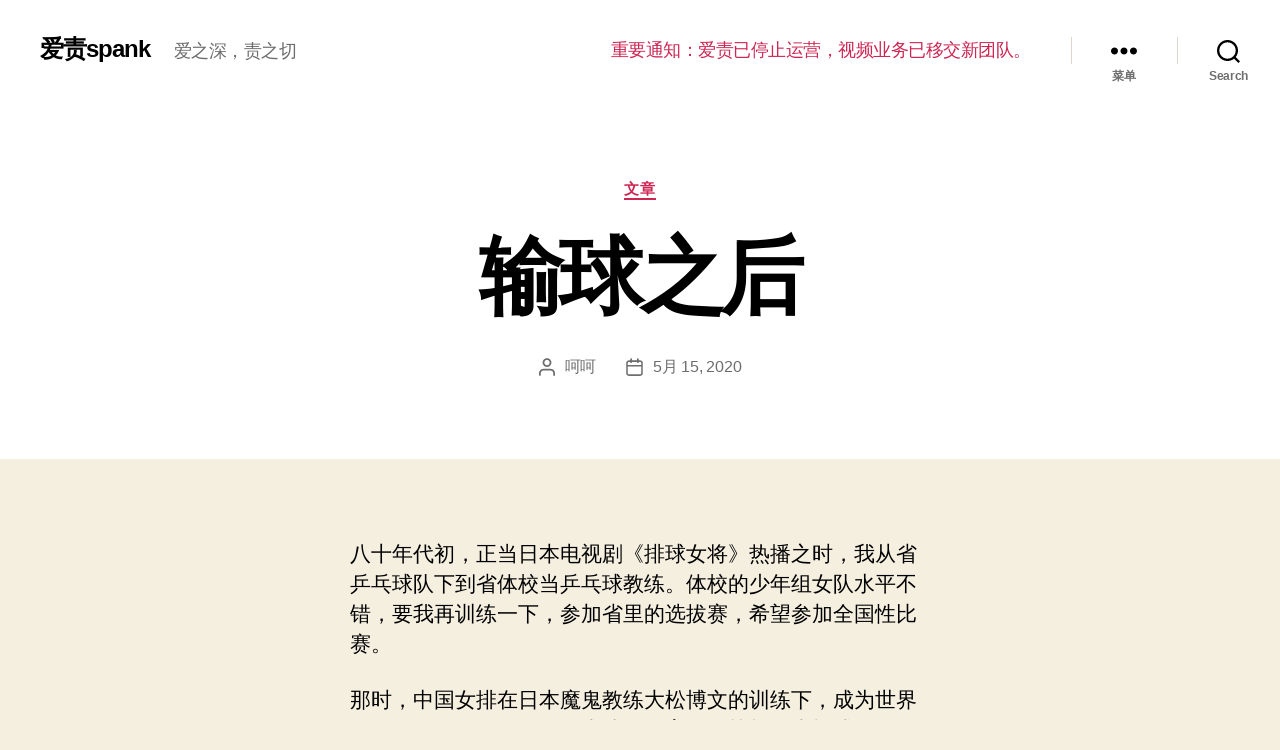

--- FILE ---
content_type: text/html; charset=UTF-8
request_url: https://www.azspanking.com/2186.html
body_size: 16921
content:
<!DOCTYPE html>

<html class="no-js" lang="zh-CN">

	<head>

		<meta charset="UTF-8">
		<meta name="viewport" content="width=device-width, initial-scale=1.0" >

		<link rel="profile" href="https://gmpg.org/xfn/11">

		<title>输球之后 &#8211; 爱责spank</title>
<link rel='dns-prefetch' href='//www.azspanking.com' />
<link rel='dns-prefetch' href='//s.w.org' />
<link rel="alternate" type="application/rss+xml" title="爱责spank &raquo; Feed" href="https://www.azspanking.com/feed" />
<link rel="alternate" type="application/rss+xml" title="爱责spank &raquo; 评论Feed" href="https://www.azspanking.com/comments/feed" />
		<script>
			window._wpemojiSettings = {"baseUrl":"https:\/\/s.w.org\/images\/core\/emoji\/13.0.1\/72x72\/","ext":".png","svgUrl":"https:\/\/s.w.org\/images\/core\/emoji\/13.0.1\/svg\/","svgExt":".svg","source":{"concatemoji":"https:\/\/www.azspanking.com\/wp-includes\/js\/wp-emoji-release.min.js?ver=5.6.16"}};
			!function(e,a,t){var n,r,o,i=a.createElement("canvas"),p=i.getContext&&i.getContext("2d");function s(e,t){var a=String.fromCharCode;p.clearRect(0,0,i.width,i.height),p.fillText(a.apply(this,e),0,0);e=i.toDataURL();return p.clearRect(0,0,i.width,i.height),p.fillText(a.apply(this,t),0,0),e===i.toDataURL()}function c(e){var t=a.createElement("script");t.src=e,t.defer=t.type="text/javascript",a.getElementsByTagName("head")[0].appendChild(t)}for(o=Array("flag","emoji"),t.supports={everything:!0,everythingExceptFlag:!0},r=0;r<o.length;r++)t.supports[o[r]]=function(e){if(!p||!p.fillText)return!1;switch(p.textBaseline="top",p.font="600 32px Arial",e){case"flag":return s([127987,65039,8205,9895,65039],[127987,65039,8203,9895,65039])?!1:!s([55356,56826,55356,56819],[55356,56826,8203,55356,56819])&&!s([55356,57332,56128,56423,56128,56418,56128,56421,56128,56430,56128,56423,56128,56447],[55356,57332,8203,56128,56423,8203,56128,56418,8203,56128,56421,8203,56128,56430,8203,56128,56423,8203,56128,56447]);case"emoji":return!s([55357,56424,8205,55356,57212],[55357,56424,8203,55356,57212])}return!1}(o[r]),t.supports.everything=t.supports.everything&&t.supports[o[r]],"flag"!==o[r]&&(t.supports.everythingExceptFlag=t.supports.everythingExceptFlag&&t.supports[o[r]]);t.supports.everythingExceptFlag=t.supports.everythingExceptFlag&&!t.supports.flag,t.DOMReady=!1,t.readyCallback=function(){t.DOMReady=!0},t.supports.everything||(n=function(){t.readyCallback()},a.addEventListener?(a.addEventListener("DOMContentLoaded",n,!1),e.addEventListener("load",n,!1)):(e.attachEvent("onload",n),a.attachEvent("onreadystatechange",function(){"complete"===a.readyState&&t.readyCallback()})),(n=t.source||{}).concatemoji?c(n.concatemoji):n.wpemoji&&n.twemoji&&(c(n.twemoji),c(n.wpemoji)))}(window,document,window._wpemojiSettings);
		</script>
		<style>
img.wp-smiley,
img.emoji {
	display: inline !important;
	border: none !important;
	box-shadow: none !important;
	height: 1em !important;
	width: 1em !important;
	margin: 0 .07em !important;
	vertical-align: -0.1em !important;
	background: none !important;
	padding: 0 !important;
}
</style>
	<link rel='stylesheet' id='wp-block-library-css'  href='https://www.azspanking.com/wp-includes/css/dist/block-library/style.min.css?ver=5.6.16' media='all' />
<link rel='stylesheet' id='twentytwenty-style-css'  href='https://www.azspanking.com/wp-content/themes/twentytwenty/style.css?ver=1.1' media='all' />
<style id='twentytwenty-style-inline-css'>
.color-accent,.color-accent-hover:hover,.color-accent-hover:focus,:root .has-accent-color,.has-drop-cap:not(:focus):first-letter,.wp-block-button.is-style-outline,a { color: #cd2653; }blockquote,.border-color-accent,.border-color-accent-hover:hover,.border-color-accent-hover:focus { border-color: #cd2653; }button:not(.toggle),.button,.faux-button,.wp-block-button__link,.wp-block-file .wp-block-file__button,input[type="button"],input[type="reset"],input[type="submit"],.bg-accent,.bg-accent-hover:hover,.bg-accent-hover:focus,:root .has-accent-background-color,.comment-reply-link { background-color: #cd2653; }.fill-children-accent,.fill-children-accent * { fill: #cd2653; }body,.entry-title a,:root .has-primary-color { color: #000000; }:root .has-primary-background-color { background-color: #000000; }cite,figcaption,.wp-caption-text,.post-meta,.entry-content .wp-block-archives li,.entry-content .wp-block-categories li,.entry-content .wp-block-latest-posts li,.wp-block-latest-comments__comment-date,.wp-block-latest-posts__post-date,.wp-block-embed figcaption,.wp-block-image figcaption,.wp-block-pullquote cite,.comment-metadata,.comment-respond .comment-notes,.comment-respond .logged-in-as,.pagination .dots,.entry-content hr:not(.has-background),hr.styled-separator,:root .has-secondary-color { color: #6d6d6d; }:root .has-secondary-background-color { background-color: #6d6d6d; }pre,fieldset,input,textarea,table,table *,hr { border-color: #dcd7ca; }caption,code,code,kbd,samp,.wp-block-table.is-style-stripes tbody tr:nth-child(odd),:root .has-subtle-background-background-color { background-color: #dcd7ca; }.wp-block-table.is-style-stripes { border-bottom-color: #dcd7ca; }.wp-block-latest-posts.is-grid li { border-top-color: #dcd7ca; }:root .has-subtle-background-color { color: #dcd7ca; }body:not(.overlay-header) .primary-menu > li > a,body:not(.overlay-header) .primary-menu > li > .icon,.modal-menu a,.footer-menu a, .footer-widgets a,#site-footer .wp-block-button.is-style-outline,.wp-block-pullquote:before,.singular:not(.overlay-header) .entry-header a,.archive-header a,.header-footer-group .color-accent,.header-footer-group .color-accent-hover:hover { color: #cd2653; }.social-icons a,#site-footer button:not(.toggle),#site-footer .button,#site-footer .faux-button,#site-footer .wp-block-button__link,#site-footer .wp-block-file__button,#site-footer input[type="button"],#site-footer input[type="reset"],#site-footer input[type="submit"] { background-color: #cd2653; }.header-footer-group,body:not(.overlay-header) #site-header .toggle,.menu-modal .toggle { color: #000000; }body:not(.overlay-header) .primary-menu ul { background-color: #000000; }body:not(.overlay-header) .primary-menu > li > ul:after { border-bottom-color: #000000; }body:not(.overlay-header) .primary-menu ul ul:after { border-left-color: #000000; }.site-description,body:not(.overlay-header) .toggle-inner .toggle-text,.widget .post-date,.widget .rss-date,.widget_archive li,.widget_categories li,.widget cite,.widget_pages li,.widget_meta li,.widget_nav_menu li,.powered-by-wordpress,.to-the-top,.singular .entry-header .post-meta,.singular:not(.overlay-header) .entry-header .post-meta a { color: #6d6d6d; }.header-footer-group pre,.header-footer-group fieldset,.header-footer-group input,.header-footer-group textarea,.header-footer-group table,.header-footer-group table *,.footer-nav-widgets-wrapper,#site-footer,.menu-modal nav *,.footer-widgets-outer-wrapper,.footer-top { border-color: #dcd7ca; }.header-footer-group table caption,body:not(.overlay-header) .header-inner .toggle-wrapper::before { background-color: #dcd7ca; }
body,input,textarea,button,.button,.faux-button,.wp-block-button__link,.wp-block-file__button,.has-drop-cap:not(:focus)::first-letter,.has-drop-cap:not(:focus)::first-letter,.entry-content .wp-block-archives,.entry-content .wp-block-categories,.entry-content .wp-block-cover-image,.entry-content .wp-block-latest-comments,.entry-content .wp-block-latest-posts,.entry-content .wp-block-pullquote,.entry-content .wp-block-quote.is-large,.entry-content .wp-block-quote.is-style-large,.entry-content .wp-block-archives *,.entry-content .wp-block-categories *,.entry-content .wp-block-latest-posts *,.entry-content .wp-block-latest-comments *,.entry-content p,.entry-content ol,.entry-content ul,.entry-content dl,.entry-content dt,.entry-content cite,.entry-content figcaption,.entry-content .wp-caption-text,.comment-content p,.comment-content ol,.comment-content ul,.comment-content dl,.comment-content dt,.comment-content cite,.comment-content figcaption,.comment-content .wp-caption-text,.widget_text p,.widget_text ol,.widget_text ul,.widget_text dl,.widget_text dt,.widget-content .rssSummary,.widget-content cite,.widget-content figcaption,.widget-content .wp-caption-text { font-family: 'PingFang SC','Helvetica Neue','Microsoft YaHei New','STHeiti Light',sans-serif; }
</style>
<link rel='stylesheet' id='twentytwenty-print-style-css'  href='https://www.azspanking.com/wp-content/themes/twentytwenty/print.css?ver=1.1' media='print' />
<script src='https://www.azspanking.com/wp-content/themes/twentytwenty/assets/js/index.js?ver=1.1' id='twentytwenty-js-js' async></script>
<link rel="https://api.w.org/" href="https://www.azspanking.com/wp-json/" /><link rel="alternate" type="application/json" href="https://www.azspanking.com/wp-json/wp/v2/posts/2186" /><link rel="EditURI" type="application/rsd+xml" title="RSD" href="https://www.azspanking.com/xmlrpc.php?rsd" />
<link rel="wlwmanifest" type="application/wlwmanifest+xml" href="https://www.azspanking.com/wp-includes/wlwmanifest.xml" /> 
<meta name="generator" content="WordPress 5.6.16" />
<link rel="canonical" href="https://www.azspanking.com/2186.html" />
<link rel='shortlink' href='https://www.azspanking.com/?p=2186' />
<link rel="alternate" type="application/json+oembed" href="https://www.azspanking.com/wp-json/oembed/1.0/embed?url=https%3A%2F%2Fwww.azspanking.com%2F2186.html" />
<link rel="alternate" type="text/xml+oembed" href="https://www.azspanking.com/wp-json/oembed/1.0/embed?url=https%3A%2F%2Fwww.azspanking.com%2F2186.html&#038;format=xml" />
<script src='https://zz.azspank.com/?dm=b288e50f7577fe1632997e1b5151c3c0&amp;action=load&amp;blogid=2&amp;siteid=1&amp;t=1617775175&amp;back=https%3A%2F%2Fwww.azspanking.com%2F2186.html' type='text/javascript'></script>	<script>document.documentElement.className = document.documentElement.className.replace( 'no-js', 'js' );</script>
	<link rel="icon" href="https://www.azspanking.com/wp-content/uploads/sites/2/2020/02/cropped-28fd5e0532ea5c-32x32.jpg" sizes="32x32" />
<link rel="icon" href="https://www.azspanking.com/wp-content/uploads/sites/2/2020/02/cropped-28fd5e0532ea5c-192x192.jpg" sizes="192x192" />
<link rel="apple-touch-icon" href="https://www.azspanking.com/wp-content/uploads/sites/2/2020/02/cropped-28fd5e0532ea5c-180x180.jpg" />
<meta name="msapplication-TileImage" content="https://www.azspanking.com/wp-content/uploads/sites/2/2020/02/cropped-28fd5e0532ea5c-270x270.jpg" />
		<style id="wp-custom-css">
			form.customize-unpreviewable, form.customize-unpreviewable input, form.customize-unpreviewable select, form.customize-unpreviewable button, a.customize-unpreviewable, area.customize-unpreviewable {
    display: none;
}
.footer-copyright a, .powered-by-wordpress a {
    
    display: none;
}		</style>
		
	</head>

	<body class="post-template-default single single-post postid-2186 single-format-standard singular enable-search-modal missing-post-thumbnail has-single-pagination showing-comments show-avatars footer-top-visible">

		<a class="skip-link screen-reader-text" href="#site-content">跳至内容</a>
		<header id="site-header" class="header-footer-group" role="banner">

			<div class="header-inner section-inner">

				<div class="header-titles-wrapper">

					
						<button class="toggle search-toggle mobile-search-toggle" data-toggle-target=".search-modal" data-toggle-body-class="showing-search-modal" data-set-focus=".search-modal .search-field" aria-expanded="false">
							<span class="toggle-inner">
								<span class="toggle-icon">
									<svg class="svg-icon" aria-hidden="true" role="img" focusable="false" xmlns="http://www.w3.org/2000/svg" width="23" height="23" viewBox="0 0 23 23"><path d="M38.710696,48.0601792 L43,52.3494831 L41.3494831,54 L37.0601792,49.710696 C35.2632422,51.1481185 32.9839107,52.0076499 30.5038249,52.0076499 C24.7027226,52.0076499 20,47.3049272 20,41.5038249 C20,35.7027226 24.7027226,31 30.5038249,31 C36.3049272,31 41.0076499,35.7027226 41.0076499,41.5038249 C41.0076499,43.9839107 40.1481185,46.2632422 38.710696,48.0601792 Z M36.3875844,47.1716785 C37.8030221,45.7026647 38.6734666,43.7048964 38.6734666,41.5038249 C38.6734666,36.9918565 35.0157934,33.3341833 30.5038249,33.3341833 C25.9918565,33.3341833 22.3341833,36.9918565 22.3341833,41.5038249 C22.3341833,46.0157934 25.9918565,49.6734666 30.5038249,49.6734666 C32.7048964,49.6734666 34.7026647,48.8030221 36.1716785,47.3875844 C36.2023931,47.347638 36.2360451,47.3092237 36.2726343,47.2726343 C36.3092237,47.2360451 36.347638,47.2023931 36.3875844,47.1716785 Z" transform="translate(-20 -31)" /></svg>								</span>
								<span class="toggle-text">Search</span>
							</span>
						</button><!-- .search-toggle -->

					
					<div class="header-titles">

						<div class="site-title faux-heading"><a href="https://www.azspanking.com/">爱责spank</a></div><div class="site-description">爱之深，责之切</div><!-- .site-description -->
					</div><!-- .header-titles -->

					<button class="toggle nav-toggle mobile-nav-toggle" data-toggle-target=".menu-modal"  data-toggle-body-class="showing-menu-modal" aria-expanded="false" data-set-focus=".close-nav-toggle">
						<span class="toggle-inner">
							<span class="toggle-icon">
								<svg class="svg-icon" aria-hidden="true" role="img" focusable="false" xmlns="http://www.w3.org/2000/svg" width="26" height="7" viewBox="0 0 26 7"><path fill-rule="evenodd" d="M332.5,45 C330.567003,45 329,43.4329966 329,41.5 C329,39.5670034 330.567003,38 332.5,38 C334.432997,38 336,39.5670034 336,41.5 C336,43.4329966 334.432997,45 332.5,45 Z M342,45 C340.067003,45 338.5,43.4329966 338.5,41.5 C338.5,39.5670034 340.067003,38 342,38 C343.932997,38 345.5,39.5670034 345.5,41.5 C345.5,43.4329966 343.932997,45 342,45 Z M351.5,45 C349.567003,45 348,43.4329966 348,41.5 C348,39.5670034 349.567003,38 351.5,38 C353.432997,38 355,39.5670034 355,41.5 C355,43.4329966 353.432997,45 351.5,45 Z" transform="translate(-329 -38)" /></svg>							</span>
							<span class="toggle-text">菜单</span>
						</span>
					</button><!-- .nav-toggle -->

				</div><!-- .header-titles-wrapper -->

				<div class="header-navigation-wrapper">

					
							<nav class="primary-menu-wrapper" aria-label="Horizontal" role="navigation">

								<ul class="primary-menu reset-list-style">

								<li id="menu-item-5907" class="menu-item menu-item-type-custom menu-item-object-custom menu-item-5907"><a href="/5876.html">重要通知：爱责已停止运营，视频业务已移交新团队。</a></li>

								</ul>

							</nav><!-- .primary-menu-wrapper -->

						
						<div class="header-toggles hide-no-js">

						
							<div class="toggle-wrapper nav-toggle-wrapper has-expanded-menu">

								<button class="toggle nav-toggle desktop-nav-toggle" data-toggle-target=".menu-modal" data-toggle-body-class="showing-menu-modal" aria-expanded="false" data-set-focus=".close-nav-toggle">
									<span class="toggle-inner">
										<span class="toggle-text">菜单</span>
										<span class="toggle-icon">
											<svg class="svg-icon" aria-hidden="true" role="img" focusable="false" xmlns="http://www.w3.org/2000/svg" width="26" height="7" viewBox="0 0 26 7"><path fill-rule="evenodd" d="M332.5,45 C330.567003,45 329,43.4329966 329,41.5 C329,39.5670034 330.567003,38 332.5,38 C334.432997,38 336,39.5670034 336,41.5 C336,43.4329966 334.432997,45 332.5,45 Z M342,45 C340.067003,45 338.5,43.4329966 338.5,41.5 C338.5,39.5670034 340.067003,38 342,38 C343.932997,38 345.5,39.5670034 345.5,41.5 C345.5,43.4329966 343.932997,45 342,45 Z M351.5,45 C349.567003,45 348,43.4329966 348,41.5 C348,39.5670034 349.567003,38 351.5,38 C353.432997,38 355,39.5670034 355,41.5 C355,43.4329966 353.432997,45 351.5,45 Z" transform="translate(-329 -38)" /></svg>										</span>
									</span>
								</button><!-- .nav-toggle -->

							</div><!-- .nav-toggle-wrapper -->

							
							<div class="toggle-wrapper search-toggle-wrapper">

								<button class="toggle search-toggle desktop-search-toggle" data-toggle-target=".search-modal" data-toggle-body-class="showing-search-modal" data-set-focus=".search-modal .search-field" aria-expanded="false">
									<span class="toggle-inner">
										<svg class="svg-icon" aria-hidden="true" role="img" focusable="false" xmlns="http://www.w3.org/2000/svg" width="23" height="23" viewBox="0 0 23 23"><path d="M38.710696,48.0601792 L43,52.3494831 L41.3494831,54 L37.0601792,49.710696 C35.2632422,51.1481185 32.9839107,52.0076499 30.5038249,52.0076499 C24.7027226,52.0076499 20,47.3049272 20,41.5038249 C20,35.7027226 24.7027226,31 30.5038249,31 C36.3049272,31 41.0076499,35.7027226 41.0076499,41.5038249 C41.0076499,43.9839107 40.1481185,46.2632422 38.710696,48.0601792 Z M36.3875844,47.1716785 C37.8030221,45.7026647 38.6734666,43.7048964 38.6734666,41.5038249 C38.6734666,36.9918565 35.0157934,33.3341833 30.5038249,33.3341833 C25.9918565,33.3341833 22.3341833,36.9918565 22.3341833,41.5038249 C22.3341833,46.0157934 25.9918565,49.6734666 30.5038249,49.6734666 C32.7048964,49.6734666 34.7026647,48.8030221 36.1716785,47.3875844 C36.2023931,47.347638 36.2360451,47.3092237 36.2726343,47.2726343 C36.3092237,47.2360451 36.347638,47.2023931 36.3875844,47.1716785 Z" transform="translate(-20 -31)" /></svg>										<span class="toggle-text">Search</span>
									</span>
								</button><!-- .search-toggle -->

							</div>

							
						</div><!-- .header-toggles -->
						
				</div><!-- .header-navigation-wrapper -->

			</div><!-- .header-inner -->

			<div class="search-modal cover-modal header-footer-group" data-modal-target-string=".search-modal">

	<div class="search-modal-inner modal-inner">

		<div class="section-inner">

			<form role="search" aria-label="搜索：" method="get" class="search-form" action="https://www.azspanking.com/">
	<label for="search-form-1">
		<span class="screen-reader-text">搜索：</span>
		<input type="search" id="search-form-1" class="search-field" placeholder="搜索&hellip;" value="" name="s" />
	</label>
	<input type="submit" class="search-submit" value="搜索" />
</form>

			<button class="toggle search-untoggle close-search-toggle fill-children-current-color" data-toggle-target=".search-modal" data-toggle-body-class="showing-search-modal" data-set-focus=".search-modal .search-field" aria-expanded="false">
				<span class="screen-reader-text">关闭搜索</span>
				<svg class="svg-icon" aria-hidden="true" role="img" focusable="false" xmlns="http://www.w3.org/2000/svg" width="16" height="16" viewBox="0 0 16 16"><polygon fill="" fill-rule="evenodd" points="6.852 7.649 .399 1.195 1.445 .149 7.899 6.602 14.352 .149 15.399 1.195 8.945 7.649 15.399 14.102 14.352 15.149 7.899 8.695 1.445 15.149 .399 14.102" /></svg>			</button><!-- .search-toggle -->

		</div><!-- .section-inner -->

	</div><!-- .search-modal-inner -->

</div><!-- .menu-modal -->

		</header><!-- #site-header -->

		
<div class="menu-modal cover-modal header-footer-group" data-modal-target-string=".menu-modal">

	<div class="menu-modal-inner modal-inner">

		<div class="menu-wrapper section-inner">

			<div class="menu-top">

				<button class="toggle close-nav-toggle fill-children-current-color" data-toggle-target=".menu-modal" data-toggle-body-class="showing-menu-modal" aria-expanded="false" data-set-focus=".menu-modal">
					<span class="toggle-text">关闭菜单</span>
					<svg class="svg-icon" aria-hidden="true" role="img" focusable="false" xmlns="http://www.w3.org/2000/svg" width="16" height="16" viewBox="0 0 16 16"><polygon fill="" fill-rule="evenodd" points="6.852 7.649 .399 1.195 1.445 .149 7.899 6.602 14.352 .149 15.399 1.195 8.945 7.649 15.399 14.102 14.352 15.149 7.899 8.695 1.445 15.149 .399 14.102" /></svg>				</button><!-- .nav-toggle -->

				
					<nav class="expanded-menu" aria-label="Expanded" role="navigation">

						<ul class="modal-menu reset-list-style">
							<li class="menu-item menu-item-type-custom menu-item-object-custom menu-item-5907"><div class="ancestor-wrapper"><a href="/5876.html">重要通知：爱责已停止运营，视频业务已移交新团队。</a></div><!-- .ancestor-wrapper --></li>
						</ul>

					</nav>

					
					<nav class="mobile-menu" aria-label="Mobile" role="navigation">

						<ul class="modal-menu reset-list-style">

						<li class="menu-item menu-item-type-custom menu-item-object-custom menu-item-5907"><div class="ancestor-wrapper"><a href="/5876.html">重要通知：爱责已停止运营，视频业务已移交新团队。</a></div><!-- .ancestor-wrapper --></li>

						</ul>

					</nav>

					
			</div><!-- .menu-top -->

			<div class="menu-bottom">

				
					<nav aria-label="展开的社交网络链接" role="navigation">
						<ul class="social-menu reset-list-style social-icons fill-children-current-color">

							<li class="menu-item menu-item-type-custom menu-item-object-custom menu-item-5907"><a href="/5876.html"><span class="screen-reader-text">重要通知：爱责已停止运营，视频业务已移交新团队。</span><svg class="svg-icon" aria-hidden="true" role="img" focusable="false" xmlns="http://www.w3.org/2000/svg" width="18" height="18" viewBox="0 0 18 18"><path d="M6.70846497,10.3082552 C6.43780491,9.94641406 6.5117218,9.43367048 6.87356298,9.16301045 C7.23540415,8.89235035 7.74814771,8.96626726 8.01880776,9.32810842 C8.5875786,10.0884893 9.45856383,10.5643487 10.4057058,10.6321812 C11.3528479,10.7000136 12.2827563,10.3531306 12.9541853,9.68145807 L15.3987642,7.23705399 C16.6390369,5.9529049 16.6212992,3.91168563 15.3588977,2.6492841 C14.0964962,1.38688258 12.0552769,1.36914494 10.77958,2.60113525 L9.37230725,4.00022615 C9.05185726,4.31881314 8.53381538,4.31730281 8.21522839,3.99685275 C7.89664141,3.67640269 7.89815174,3.15836082 8.21860184,2.83977385 L9.63432671,1.43240056 C11.5605503,-0.42800847 14.6223793,-0.401402004 16.5159816,1.49220028 C18.4095838,3.38580256 18.4361903,6.44763148 16.5658147,8.38399647 L14.1113741,10.838437 C13.1043877,11.8457885 11.7095252,12.366113 10.2888121,12.2643643 C8.86809903,12.1626156 7.56162126,11.4488264 6.70846497,10.3082552 Z M11.291535,7.6917448 C11.5621951,8.05358597 11.4882782,8.56632952 11.126437,8.83698955 C10.7645959,9.10764965 10.2518523,9.03373274 9.98119227,8.67189158 C9.4124214,7.91151075 8.54143617,7.43565129 7.59429414,7.36781884 C6.6471521,7.29998638 5.71724372,7.64686937 5.04581464,8.31854193 L2.60123581,10.762946 C1.36096312,12.0470951 1.37870076,14.0883144 2.64110228,15.3507159 C3.90350381,16.6131174 5.94472309,16.630855 7.21873082,15.400549 L8.61782171,14.0014581 C8.93734159,13.6819382 9.45538568,13.6819382 9.77490556,14.0014581 C10.0944254,14.320978 10.0944254,14.839022 9.77490556,15.1585419 L8.36567329,16.5675994 C6.43944966,18.4280085 3.37762074,18.401402 1.48401846,16.5077998 C-0.409583822,14.6141975 -0.436190288,11.5523685 1.43418536,9.61600353 L3.88862594,7.16156298 C4.89561225,6.15421151 6.29047483,5.63388702 7.71118789,5.7356357 C9.13190097,5.83738438 10.4383788,6.55117356 11.291535,7.6917448 Z" /></svg></a></li>

						</ul>
					</nav><!-- .social-menu -->

				
			</div><!-- .menu-bottom -->

		</div><!-- .menu-wrapper -->

	</div><!-- .menu-modal-inner -->

</div><!-- .menu-modal -->

<main id="site-content" role="main">

	
<article class="post-2186 post type-post status-publish format-standard hentry category-wz" id="post-2186">

	
<header class="entry-header has-text-align-center header-footer-group">

	<div class="entry-header-inner section-inner medium">

		
			<div class="entry-categories">
				<span class="screen-reader-text">分类</span>
				<div class="entry-categories-inner">
					<a href="https://www.azspanking.com/category/quanbu/wz" rel="category tag">文章</a>				</div><!-- .entry-categories-inner -->
			</div><!-- .entry-categories -->

			<h1 class="entry-title">输球之后</h1>
		<div class="post-meta-wrapper post-meta-single post-meta-single-top">

			<ul class="post-meta">

									<li class="post-author meta-wrapper">
						<span class="meta-icon">
							<span class="screen-reader-text">文章作者</span>
							<svg class="svg-icon" aria-hidden="true" role="img" focusable="false" xmlns="http://www.w3.org/2000/svg" width="18" height="20" viewBox="0 0 18 20"><path fill="" d="M18,19 C18,19.5522847 17.5522847,20 17,20 C16.4477153,20 16,19.5522847 16,19 L16,17 C16,15.3431458 14.6568542,14 13,14 L5,14 C3.34314575,14 2,15.3431458 2,17 L2,19 C2,19.5522847 1.55228475,20 1,20 C0.44771525,20 0,19.5522847 0,19 L0,17 C0,14.2385763 2.23857625,12 5,12 L13,12 C15.7614237,12 18,14.2385763 18,17 L18,19 Z M9,10 C6.23857625,10 4,7.76142375 4,5 C4,2.23857625 6.23857625,0 9,0 C11.7614237,0 14,2.23857625 14,5 C14,7.76142375 11.7614237,10 9,10 Z M9,8 C10.6568542,8 12,6.65685425 12,5 C12,3.34314575 10.6568542,2 9,2 C7.34314575,2 6,3.34314575 6,5 C6,6.65685425 7.34314575,8 9,8 Z" /></svg>						</span>
						<span class="meta-text">
							<a href="https://www.azspanking.com/author/006b20250fe2e001301215cd13c9287a">呵呵</a>						</span>
					</li>
										<li class="post-date meta-wrapper">
						<span class="meta-icon">
							<span class="screen-reader-text">发布日期</span>
							<svg class="svg-icon" aria-hidden="true" role="img" focusable="false" xmlns="http://www.w3.org/2000/svg" width="18" height="19" viewBox="0 0 18 19"><path fill="" d="M4.60069444,4.09375 L3.25,4.09375 C2.47334957,4.09375 1.84375,4.72334957 1.84375,5.5 L1.84375,7.26736111 L16.15625,7.26736111 L16.15625,5.5 C16.15625,4.72334957 15.5266504,4.09375 14.75,4.09375 L13.3993056,4.09375 L13.3993056,4.55555556 C13.3993056,5.02154581 13.0215458,5.39930556 12.5555556,5.39930556 C12.0895653,5.39930556 11.7118056,5.02154581 11.7118056,4.55555556 L11.7118056,4.09375 L6.28819444,4.09375 L6.28819444,4.55555556 C6.28819444,5.02154581 5.9104347,5.39930556 5.44444444,5.39930556 C4.97845419,5.39930556 4.60069444,5.02154581 4.60069444,4.55555556 L4.60069444,4.09375 Z M6.28819444,2.40625 L11.7118056,2.40625 L11.7118056,1 C11.7118056,0.534009742 12.0895653,0.15625 12.5555556,0.15625 C13.0215458,0.15625 13.3993056,0.534009742 13.3993056,1 L13.3993056,2.40625 L14.75,2.40625 C16.4586309,2.40625 17.84375,3.79136906 17.84375,5.5 L17.84375,15.875 C17.84375,17.5836309 16.4586309,18.96875 14.75,18.96875 L3.25,18.96875 C1.54136906,18.96875 0.15625,17.5836309 0.15625,15.875 L0.15625,5.5 C0.15625,3.79136906 1.54136906,2.40625 3.25,2.40625 L4.60069444,2.40625 L4.60069444,1 C4.60069444,0.534009742 4.97845419,0.15625 5.44444444,0.15625 C5.9104347,0.15625 6.28819444,0.534009742 6.28819444,1 L6.28819444,2.40625 Z M1.84375,8.95486111 L1.84375,15.875 C1.84375,16.6516504 2.47334957,17.28125 3.25,17.28125 L14.75,17.28125 C15.5266504,17.28125 16.15625,16.6516504 16.15625,15.875 L16.15625,8.95486111 L1.84375,8.95486111 Z" /></svg>						</span>
						<span class="meta-text">
							<a href="https://www.azspanking.com/2186.html">5月 15, 2020</a>
						</span>
					</li>
					
			</ul><!-- .post-meta -->

		</div><!-- .post-meta-wrapper -->

		
	</div><!-- .entry-header-inner -->

</header><!-- .entry-header -->

	<div class="post-inner thin ">

		<div class="entry-content">

			<p>八十年代初，正当日本电视剧《排球女将》热播之时，我从省乒乓球队下到省体校当乒乓球教练。体校的少年组女队水平不错，要我再训练一下，参加省里的选拔赛，希望参加全国性比赛。</p>
<p>那时，中国女排在日本魔鬼教练大松博文的训练下，成为世界冠军，振奋了全国人民，也成了体育界的榜样。大松式的打屁股也就在各种训练中流行起来。我虽是一个女的，在训练体校的那些年纪还不满十八岁的可爱小姑娘时，也硬起心肠时不时打骂她们，作为达到高强度训练的辅助手段。至于超体能高强度训练的细情就不必详述了。</p>
<p>一年后，在省里的选拔赛上，体校和省实验中学的女队相遇。我派了苗青、赵雪娟、周珊珊三个参加团体赛。结果是苗青单打胜了一场，她和周珊珊双打胜了一场。赵雪娟两场单打全输了。决定性的一场单打时，苗青先胜了一局，第二局打到23比22领先，却连失2分输了一局。影响到第三局也输了。这样就被实验中学淘汰了。</p>
<p>比赛是在体校的体育馆进行的。赛后，我气急败坏地把三名参赛队员都关在更衣室里，不准回宿舍，听候处理。到我勿勿回食堂吃了点东西，把吃了晚饭的其余五个乒乓球女队员召集到体育馆里，再到更衣室去叫她们出来时，看到她们仍然站在衣柜前的长凳旁，连坐也没坐。都在抽抽搭搭地哭。三个人都没换衣服，仍穿着比赛时穿的有白袖边和白领边的天蓝色球衫，大腿两侧有白杠的黑色短球裤。脚上都是那时流行的帆布白网球鞋。苗青习惯不穿袜子，其两个都穿的白短袜。衫裤都被汗水湿透了，可都伤心的哭着，也没顾得上换下。我看她们这副模样，也心疼她们。可我的责职是要把她们带成出色的运动员，所以不能因为可怜她们就放弃了必须的惩罚啊！</p>
<p>我把她们带出更衣室，经过走廊来到尚未搬走乒乓球桌的大厅时，摸到了赵雪娟的头发，她的梳成双辫的一头乌发，也仍然是湿漉漉的，一股汗味。可见比赛时她是尽力拼搏的。只是技不如人才输的。但她技术提高不够快，难道不是应该怪她自已吗？这个已经十七岁的女生，平时太爱美，总是一副玉女临风，顾影自怜的做派，舍不得下死劲练基本步法和猛烈的抽杀、扣杀，我一再批评而没有全改。今天两场全输，是自食其果了。</p>
<p>来到墨绿色漆着白边的乒乓桌前，我向已经排成一排在等候我训话的女队员，发出了“立正！”“向右看齐！”“稍息！”三个口令。很简单地总结了当天的战况，第一个就点赵雪娟的名，从她那天输球的一个个实例，分析她虽然反应灵敏，技术全面，但缺少像《排球女将》中小鹿纯子那种“必杀技”，步法也心有余而力不足。这都是平时满足成缜，不肯下死劲苦练所致。一个队员一场都没胜，对输球有很大责任。必须严加惩处。打五十板。</p>
<p>这里要说明的是，我平时对赵雪娟这个城市出身的娇闺女，总是看她身体比较苗条，体质较弱，打屁股从来没有打过三十板以上的。其实，这是害了她的。这一次，我下了狠心，所以宣布要打她最高限额——五十板。</p>
<p>乒乓球队里打屁股，新式的有反胶粒贴面的球拍是理想的刑具。打起来不费劲，声音特响，特有威摄力，我自已私下试过，比板条、藤棍都要疼，还不易打破皮。我的经验，只有反复把屁股打“熟”，即通红发烫微肿的程度，再用力的话，会在着力最重的不大一块地方，形成和胶粒分布相应的小紫点。就标志不可再用力了。捱打的少女通常都是上身伏在乒乓桌上，腿撑在地上，撅着屁股。这样打的人不用弯腰，很方便，小腹有桌沿支持，只能挺着臀部受刑。由于乒乓桌标准的高度是76厘米，15—17岁的女生，在上身趴到桌上时，如果要使腹部贴到桌面，一般腿部须斜着蹬在地上，网球鞋的鞋头和脚底形成小于九十度的夹角。（顺便说一句，正是因为布面网球鞋这种轻便而合脚的优点，我至今还要求学生穿这种鞋进行训练）</p>
<p>赵雪娟已经十七岁，发育相当成熟了。她自知对输球有很大责任，心甘情愿趴到桌上。</p>
<p>但还是心存侥幸地小声嘟囔说::”我要来例假了，教练，饶我几下吧！”我说：“不是还没来吗？那就一下不能少！快脱裤子！”她的个子高，颀长的两条腿挺直了斜撑在地板上。自已把运动短裤褪到大腿中段。原来贴身还穿一条很时髦的蕾丝边的丝质内裤。我对她这种作风特别反感，马上一把把内裤也掳了下来。裤裆里夹的卫生巾还是雪白的，被我扔到了地上。她羞红了脸颊。其实要替她着想，这种上身趴在桌上挺起臀部捱打的姿势，比平趴着捱打的姿势对赵雪娟是更加不利的。</p>
<p>那一天，我打赵雪娟时是丝毫不讲情面的，用的是她使的墨绿贴面的球拍。那应该是她捱过的最严厉的一场打。她先用一只手把住了桌边，一只手伸在头前，挺着打。我记得只打了十来下，她就忍不住两手乱舞，想来抵挡继续落在她屁股上的球拍。我叫周珊珊过来把她两只手抓住，按在她头前的桌面上，我则用左手摁住她的后腰（她的球衫还是湿的），继续打她一点点变红的小屁股。她的头一仰一仰的，把两条辫子在桌面上拖来拖去。一条辫子的辫结散开了。两条小腿不停地捣动。嘴里不断地喊：“我改！我改了啊！”</p>
<p>打到三十来下，她的整只屁股就“熟”透了。我决心一定要打满数，改打她大腿的上半段，半段大腿也打红了，又打大腿的外侧，反正每一下都要使她感到鲜活的痛楚，只留下最后三珠拍重新盖在她的臀峰上。</p>
<p>打完后，她嚎啕痛哭捧着光屁股，不敢提内裤和球裤。我就让她背朝队友们跪在地板上，等她自已平静下来。</p>
<p>接着，我点了周珊珊的名，这个常冒傻气的十六岁的疯丫头，那天球打得还算不错的，比较放得开，和苗青双打那场是赢的。不过全队输了却陪着苗青、赵雪娟也哭了，是可以称赞几句的。不过我还是想趁机再敲打敲打这块好料。便向全队分析了她比赛中的表现。她和苗青一共打了四局，三比一拿下的那场。全场一共丢了64分，她一个人丢了57分，如果没有苗青和她搭档，她在单打中是很可能要输给对方的，而苗青丢的球，有三个是她闪避路线不当，挡了苗青活动的方向造成的。这说明她虽然有敢打敢拼的优点，在声势上给敌方造成一定的威胁，实际技术水平还不达标。所以我决定还是要打她三十板。这也是为了强化全队的集体责任感。</p>
<p>周珊珊先听说她也得捱打，没有思想准备。听了我分析讲评，虽然眼泪在大眼睛里乱转，还是很听话地主动趴上了桌面。她的屁股比赵雪娟肉多，打起来更富弹性，声音更脆亮。但这个农家闺女，训练特别能吃苦，捱打也特能熬痛。那是她从小淘，被她爹打出来的，常私下说我打屁股的本事不如她爹。我听她队友的汇报，打她时往往要多用点力气。这一天，我虽只打了她三十球拍，她比小赵表面积要大30%的屁股，也几乎“熟”透了。但她只是一直抽泣着低声的鸣咽，嘴唇咬出了牙印。还是倔头倔脑的样子，其实倒是很讨我喜欢的。所以打完我就让她提上运动短裤一瘸一拐的归队了。</p>
<p>最后是处置队长苗青了。这个还只有十六岁的女生，是我最喜爱的，属快打快拼进攻型的选手。性格特别爽朗，爱笑爱唱。只是那天她本来是有机会在决胜那场单打中取胜的，在各赢一局后，她已经打到23：22，再拿下一球，就可以基本奠定胜局，却失手被对方以22：24反超，输了这一局。接下来的一局，因为情绪受影响，又急于取胜，对付对手弯化多端的削球，不够冷静，一味猛扣，不断失分。又以17；21输了最后一局。</p>
<p>我凝视着这个女孩子，她的一头乌发剪得短短的，右侧扎了条一把抓的辫子，特别干净利索。全身惟一的装饰品是头上别的那只帆形的有珠光的红发夹，却衬得清纯的容貌楚楚有致。我注意到她裸着双踝的脚上那双鞋，这种布面网球鞋的鞋底四周，有一圈比鞋底厚度略宽的白胶条做贴边，在靠近胶条上边的白帆布鞋帮上，明显的呈现一圈暗灰色的湿渍。那是顺着小腿淌进鞋窠里的汗水打湿鞋帮的结果。苗青在训练时常常这样打湿鞋子，说明她练得特别刻苦。今天比赛时又是这样，说明她拼尽了全力。我看着她这身打扮，抽泣得双肩一耸一耸的样子，不禁百感交集。但为了她临场表现出的不成熟，为了响鼓一定要用重槌敲，我必须惩治她。便毅然向全队宣布，给她打四十下屁股的处分，而且为了她辜负了全队的期望，作为领队没尽到责任，由每个队友一人打她三球拍，让她和大家都接受教训。</p>
<p>她默默走到桌边，姿势端正地趴好，自已把几乎湿透了的短裤褪到大腿中段。裸出她健美的臀部。我打她的时候自已心里也痛得厉害，不过还是坚持着一贯的力度和节奏，像一台机器执行着职责。这是一张我平时很少打过的屁股，结实而浑圆，这两爿屁股在球拍打击形成的波动中一点点变红，红色一点点变深。可她一直熬着痛不出声，只是那因为伤心抽泣而引起的全身抽搐，和熬受剧痛所造成的一阵阵颤抖，无声地表述她精神和肉体上的双重痛苦。</p>
<p>球拍击肉的响声在体育馆巨大的空间中回荡着，“苗青！你给我记住这教训！！”我终于吼出声来。</p>
<p>轮到其他队员来打她的时候，在我的监督下，每个队员还是很认真地打她已经受了伤的屁股的。只是好几个都是含着泪的，有一个是呜呜哭着打的。周珊珊是倒数第二个打的，她先没哭，瘸着腿走过来完成了她的任务后，终于抱着苗青的屁股大哭起来。只有已经缓过痛、平了喘，总算提好了裤子的赵雪娟，她平时就表现出对苗青的不服气和妒忌，利用这个机会充分表露出来，在苗青已经隐隐显出紫斑的屁股上，狠狠抽了三下，使苗青的屁股比她的屁股更加可怕了！苗青也终于痛到“哎呀！哎呀！！”叫出声来。毕竟，她比赵雪娟还多捱了十一下球拍哪。</p>
<p>后来呢，苗青和团体赛中打败了她的那个实验中学的女生，都被选进了省队。由于我国进攻型选手更受青睐，苗青训练更加刻苦，她被选到国家队去了。</p>
<p>打屁股教育运动员的办法后来不时兴了，不过我倒觉得还是蛮有用的。记得那天我打过苗青她们之后，夜里偷偷去宿舍探望她们。发现只有丽丽趴在铺位上睡熟了，苗青和周珊珊大概是屁股痛，睡不着，一起溜到大操场的绿茵地上，并排趴着看星星。我听她们用略有颤抖的娇嫩的嗓音，低声哼唱着《排球女将》里的主题曲：</p>
<p>“痛苦和悲伤，</p>
<p>就象球一样，</p>
<p>向我袭来，</p>
<p>但是现在，</p>
<p>青春投进了激烈的球场。</p>
<p>嗨，接球、扣杀，</p>
<p>来吧，看见了吧，</p>
<p>球场上，胜利旗帜迎风飘扬，</p>
<p>球场上，青春之火在燃烧！”</p>
<p>我的热泪终于夺眶而出了！</p>

		</div><!-- .entry-content -->

	</div><!-- .post-inner -->

	<div class="section-inner">
		
	</div><!-- .section-inner -->

	
	<nav class="pagination-single section-inner" aria-label="文章" role="navigation">

		<hr class="styled-separator is-style-wide" aria-hidden="true" />

		<div class="pagination-single-inner">

			
				<a class="previous-post" href="https://www.azspanking.com/2184.html">
					<span class="arrow" aria-hidden="true">&larr;</span>
					<span class="title"><span class="title-inner">国外夫妻有爱实践  合集</span></span>
				</a>

				
				<a class="next-post" href="https://www.azspanking.com/2192.html">
					<span class="arrow" aria-hidden="true">&rarr;</span>
						<span class="title"><span class="title-inner">欧美MF WEE2_01</span></span>
				</a>
				
		</div><!-- .pagination-single-inner -->

		<hr class="styled-separator is-style-wide" aria-hidden="true" />

	</nav><!-- .pagination-single -->

	
</article><!-- .post -->

</main><!-- #site-content -->


	<div class="footer-nav-widgets-wrapper header-footer-group">

		<div class="footer-inner section-inner">

							<div class="footer-top has-footer-menu has-social-menu">
					
						<nav aria-label="页脚" role="navigation" class="footer-menu-wrapper">

							<ul class="footer-menu reset-list-style">
								<li class="menu-item menu-item-type-custom menu-item-object-custom menu-item-5907"><a href="/5876.html">重要通知：爱责已停止运营，视频业务已移交新团队。</a></li>
							</ul>

						</nav><!-- .site-nav -->

										
						<nav aria-label="社交网络链接" class="footer-social-wrapper">

							<ul class="social-menu footer-social reset-list-style social-icons fill-children-current-color">

								<li class="menu-item menu-item-type-custom menu-item-object-custom menu-item-5907"><a href="/5876.html"><span class="screen-reader-text">重要通知：爱责已停止运营，视频业务已移交新团队。</span><svg class="svg-icon" aria-hidden="true" role="img" focusable="false" xmlns="http://www.w3.org/2000/svg" width="18" height="18" viewBox="0 0 18 18"><path d="M6.70846497,10.3082552 C6.43780491,9.94641406 6.5117218,9.43367048 6.87356298,9.16301045 C7.23540415,8.89235035 7.74814771,8.96626726 8.01880776,9.32810842 C8.5875786,10.0884893 9.45856383,10.5643487 10.4057058,10.6321812 C11.3528479,10.7000136 12.2827563,10.3531306 12.9541853,9.68145807 L15.3987642,7.23705399 C16.6390369,5.9529049 16.6212992,3.91168563 15.3588977,2.6492841 C14.0964962,1.38688258 12.0552769,1.36914494 10.77958,2.60113525 L9.37230725,4.00022615 C9.05185726,4.31881314 8.53381538,4.31730281 8.21522839,3.99685275 C7.89664141,3.67640269 7.89815174,3.15836082 8.21860184,2.83977385 L9.63432671,1.43240056 C11.5605503,-0.42800847 14.6223793,-0.401402004 16.5159816,1.49220028 C18.4095838,3.38580256 18.4361903,6.44763148 16.5658147,8.38399647 L14.1113741,10.838437 C13.1043877,11.8457885 11.7095252,12.366113 10.2888121,12.2643643 C8.86809903,12.1626156 7.56162126,11.4488264 6.70846497,10.3082552 Z M11.291535,7.6917448 C11.5621951,8.05358597 11.4882782,8.56632952 11.126437,8.83698955 C10.7645959,9.10764965 10.2518523,9.03373274 9.98119227,8.67189158 C9.4124214,7.91151075 8.54143617,7.43565129 7.59429414,7.36781884 C6.6471521,7.29998638 5.71724372,7.64686937 5.04581464,8.31854193 L2.60123581,10.762946 C1.36096312,12.0470951 1.37870076,14.0883144 2.64110228,15.3507159 C3.90350381,16.6131174 5.94472309,16.630855 7.21873082,15.400549 L8.61782171,14.0014581 C8.93734159,13.6819382 9.45538568,13.6819382 9.77490556,14.0014581 C10.0944254,14.320978 10.0944254,14.839022 9.77490556,15.1585419 L8.36567329,16.5675994 C6.43944966,18.4280085 3.37762074,18.401402 1.48401846,16.5077998 C-0.409583822,14.6141975 -0.436190288,11.5523685 1.43418536,9.61600353 L3.88862594,7.16156298 C4.89561225,6.15421151 6.29047483,5.63388702 7.71118789,5.7356357 C9.13190097,5.83738438 10.4383788,6.55117356 11.291535,7.6917448 Z" /></svg></a></li>

							</ul><!-- .footer-social -->

						</nav><!-- .footer-social-wrapper -->

									</div><!-- .footer-top -->

			
			
				<aside class="footer-widgets-outer-wrapper" role="complementary">

					<div class="footer-widgets-wrapper">

						
							<div class="footer-widgets column-one grid-item">
								<div class="widget widget_nav_menu"><div class="widget-content"><h2 class="widget-title subheading heading-size-3">重要通知：网站已停止运营，爱责业务已移交新团队。</h2><div class="menu-yemeizuocecaidan-container"><ul id="menu-yemeizuocecaidan-6" class="menu"><li class="menu-item menu-item-type-custom menu-item-object-custom menu-item-5907"><a href="/5876.html">重要通知：爱责已停止运营，视频业务已移交新团队。</a></li>
</ul></div></div></div>							</div>

						
						
							<div class="footer-widgets column-two grid-item">
								<div class="widget widget_nav_menu"><div class="widget-content"><h2 class="widget-title subheading heading-size-3">重要通知：网站已停止运营，爱责业务已移交新团队。</h2><div class="menu-yemeizuocecaidan-container"><ul id="menu-yemeizuocecaidan-7" class="menu"><li class="menu-item menu-item-type-custom menu-item-object-custom menu-item-5907"><a href="/5876.html">重要通知：爱责已停止运营，视频业务已移交新团队。</a></li>
</ul></div></div></div>							</div>

						
					</div><!-- .footer-widgets-wrapper -->

				</aside><!-- .footer-widgets-outer-wrapper -->

			
		</div><!-- .footer-inner -->

	</div><!-- .footer-nav-widgets-wrapper -->


			<footer id="site-footer" role="contentinfo" class="header-footer-group">

				<div class="section-inner">

					<div class="footer-credits">

						<p class="footer-copyright">&copy;
							2026							<a href="https://www.azspanking.com/">爱责spank</a>
						</p><!-- .footer-copyright -->

						<p class="powered-by-wordpress">
							<a href="https://cn.wordpress.org/">
								由WordPress强力驱动							</a>
						</p><!-- .powered-by-wordpress -->

					</div><!-- .footer-credits -->

					<a class="to-the-top" href="#site-header">
						<span class="to-the-top-long">
							返回顶部<span class="arrow" aria-hidden="true">&uarr;</span>						</span><!-- .to-the-top-long -->
						<span class="to-the-top-short">
							向上 <span class="arrow" aria-hidden="true">&uarr;</span>						</span><!-- .to-the-top-short -->
					</a><!-- .to-the-top -->

				</div><!-- .section-inner -->

			</footer><!-- #site-footer -->

		<script src='https://www.azspanking.com/wp-includes/js/wp-embed.min.js?ver=5.6.16' id='wp-embed-js'></script>
	<script>
	/(trident|msie)/i.test(navigator.userAgent)&&document.getElementById&&window.addEventListener&&window.addEventListener("hashchange",function(){var t,e=location.hash.substring(1);/^[A-z0-9_-]+$/.test(e)&&(t=document.getElementById(e))&&(/^(?:a|select|input|button|textarea)$/i.test(t.tagName)||(t.tabIndex=-1),t.focus())},!1);
	</script>
	
	</body>
</html>
